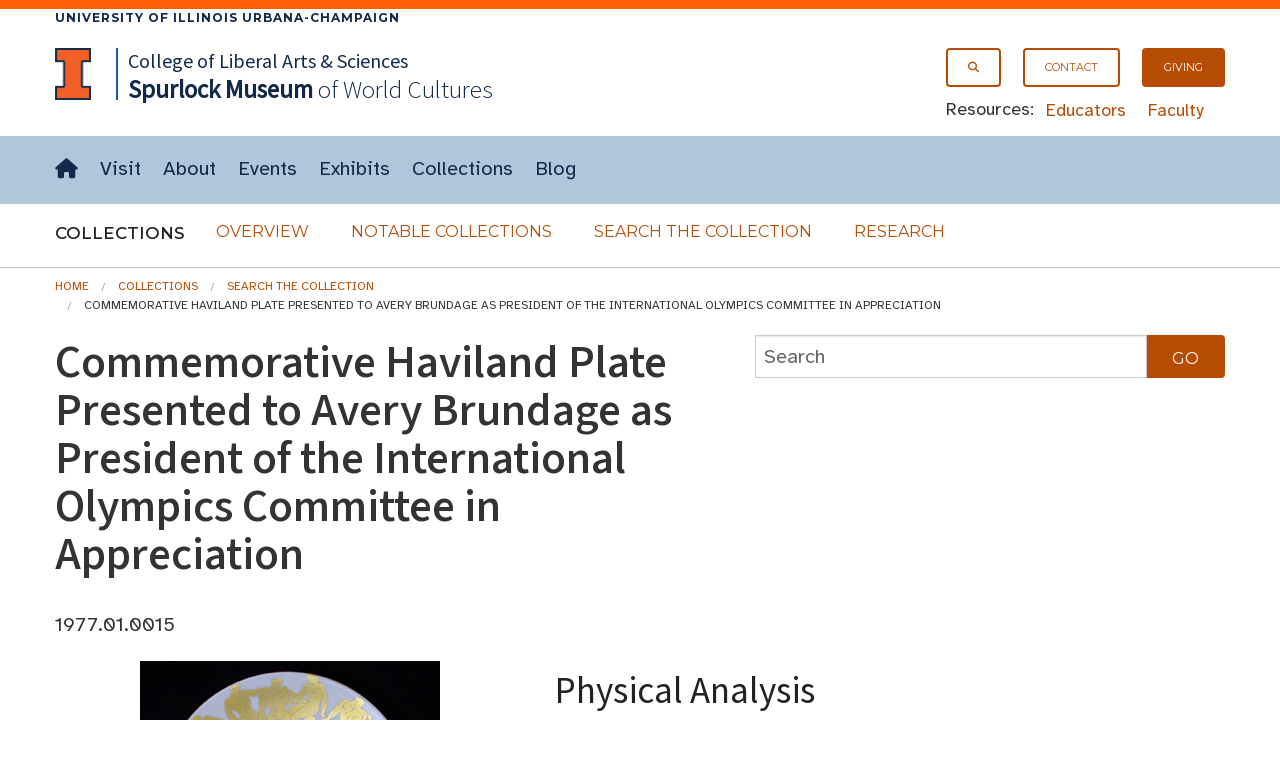

--- FILE ---
content_type: text/html; charset=UTF-8
request_url: https://www.spurlock.illinois.edu/collections/search-collection/details.php?a=1977.01.0015
body_size: 28199
content:




<!doctype html>
<html class="no-js" lang="en">
    <head>
    <!-- <meta charset="utf-8" /> -->
    <meta http-equiv="Content-Type" content="text/html; charset=UTF-8" />
    <meta name="viewport" content="width=device-width, initial-scale=1.0" />
       <title>Commemorative Haviland Plate Presented to Avery Brundage as President of the International Olympics Committee in Appreciation, Search the Collection, Spurlock Museum, U of I</title>
    
        <link rel="stylesheet" href="/css/app.css" />
        <link rel="stylesheet" type="text/css" href="/css/FlatIcons/flaticon.css">
        

  </head>
<body>


 <!-- Offside Menu -->
     <!--entire site nav-->
     <aside aria-label="off-canvas site menu" >
       <a id="top" tabindex="-1"></a>
     <div id="skiptocontent" tabindex="-1"><a href="#maincontent">skip to main content</a></div>
     <div class="show-for-medium-up">
       <div class="border_top">
         <div class="campus row">
           <div class="small-12 columns">
             <a href="https://illinois.edu">
                 University of Illinois Urbana-Champaign
             </a>
           </div>
         </div>
       </div>
     </div>


                 <div id="off-canvas-menu" class="offside hide-for-large-up">


                   <div class="row">
                       <div class="small-12 columns">
                           <a class="menu-btn right menu-btn-off-canvas-menu--close hide-for-large-up" href="#footer"><span class="icon x" title="Close Site Menu"></span><span class="visuallyhidden">Close site menu</span></a>



                       </div>
                   </div>


                   <div class="row">
                       <div class="small-12 columns">

                           <ul class="no-bullet">
                             <li><a class="button secondary"  href="/search.html"><span aria-hidden="true" class="icon search prepend"></span>Search</a></li>
                    <li><a class="button secondary" href="/"><span aria-hidden="true" class="icon home prepend"></span>Home</a></li>
                  </ul>
                  <hr>
                  <ul class="no-bullet">
                    <li><a class="button secondary" href="/visit/"><strong>Visit</strong></a></li>
                    <li><a class="button secondary" href="/about/">About</a></li>
                    <li><a class="button secondary" href="/events/"><span aria-hidden="true" class="icon events prepend"></span>Events</a></li>
                    <li><a class="button secondary" href="/exhibits/">Exhibits</a></li>
                    <li><a class="button secondary" href="/collections/">Collections</a></li>
                    <li><a class="button secondary" href="/blog/"><span aria-hidden="true" class="icon blog prepend"></span>Blog</a></li>
                  </ul>
                  <hr>
                  <ul class="no-bullet">
                    <li><a class="button secondary small"  href="/giving/">Giving</a></li>
                    <li><a class="button secondary small"  href="/contact/"><span aria-hidden="true" class="icon email prepend"></span>Contact</a></li>
                  </ul>
                  <hr>
                  <ul class="no-bullet">
                       <li><a class="button secondary small"  href="/educators/">Educators</a></li>
                       <li><a class="button secondary small" href="/faculty/">Faculty</a></li>
                              </ul>
                       </div>

                   </div>



                   <!--<div class="row hide-for-medium-up">
                     <div class="small-12 columns">
                       <div class="row collapse">
                         <div class="small-10 columns">
                           <input type="text" placeholder="Search the site">
                         </div>
                         <div class="small-2 columns">
                           <a href="#" class="button postfix"><span class="icon search append"></span><span class="visuallyhidden">Submit Search</span></a>
                         </div>
                       </div>
                     </div>
                   </div>-->

               </div>


               <!-- Site Overlay -->
               <div class="site-overlay"></div>

           </aside>


           <!-- Page Content -->
           <div id="container">


              <!--Navigation start-->
               <header id="site-header">
                   <div id="masthead" class="full-width-band">

                       <div class="row">
                         <div class="small-12 columns">

                             <!-- Menu Button -->
                             <a class="menu-btn menu-btn-off-canvas-menu button right hide-for-large-up" href="#footer" aria-expanded="false"><span class="icon hamburger" title="Menu"></span><span class="hidden-for-small-only"> Menu</span></a>

                             <div class="show-for-large-up">
                               <nav id="secondary-nav" aria-label="secondary navigation">
                                 <div  class="right">
                                      <ul class="inline-list">
                                        <li><a class="button onepointfive tiny" href="/search.html"><span class="icon search" aria-hidden="true" title="Search"></span><span class="visuallyhidden">Search</span></a></li>
                                        <li><a class="button onepointfive tiny" href="/contact/">Contact</a></li>
                                        <li><a class="button tiny" href="/giving/">Giving</a></li>
                                      </ul>

                                      <div id="secondary-nav-resources">
                                        <span>Resources:</span>
                                        <ul class="inline-list">
                                          <li><a href="/educators/">Educators</a></li>
                                          <li><a href="/faculty/">Faculty</a></li>
                                        </ul>
                                      </div>
                                    </div>
                               </nav>
                             </div>
                               <a href="http://illinois.edu"><img class="i-block left" src="/img/core/icon_illinois-fc_300.png" alt="University of Illinois"></a>
                               <div id="site-name">
                                 <span id="site-parent" class="show-for-large-up"><a href="https://las.illinois.edu">College of Liberal Arts &amp; Sciences</a>
                                 </span>
                                 <a href="/"><span>Spurlock<br class="hide-for-medium-up"><span class="small-padding-1"> Museum</span></span><br class="small-padding hide-for-large-up">
                                 <span id="site-name-subtitle" class="small-padding show-for-medium-up">of World Cultures</span></a>
                               </div>

                         </div>
                       </div>
                    </div>
                    <div class="full-width-nav show-for-large-up">
                      <div class="row">
                        <div class="small-12 columns">

                          <nav id="site-horizontal-menu" aria-label="main site menu" class="small-12 columns show-for-large-up">
                            <ul class="inline-list left">
                              <li><a href="/"><span class="visuallyhidden">Home</span><span aria-hidden="true" class="icon home" title="Home"></span></a></li>
                              <li><a href="/visit/">Visit</a></li>
                              <li><a href="/about/">About</a></li>
                              <li><a href="/events/">Events</a></li>
                              <li><a href="/exhibits/">Exhibits</a></li>
                              <li><a href="/collections/">Collections</a></li>
                              <li><a href="/blog/">Blog</a></li>
                            </ul>
                          </nav>
                        </div>
                      </div>
                    </div>

           <!--entire site nav end-->
       <nav id="section-nav" class="full-width-band" aria-label="Collections section navigation">
         <div class="row">
           <!--accordion start-->
           <div class="small-12 columns">
             <div id="site-disclosure" class="hide-for-medium-up" >
               <button class="expand  disclosure" aria-expanded="true" aria-controls="panel1">
            <span aria-hidden="true" class="icon t chevron right"></span>Collections</button>

                        <div id="panel1">
                          <ul class=" side-nav"  >
                   <li><a href="/collections/">Overview</a></li>
                   <li><a href="/collections/notable-collections/">Notable Collections</a></li>
                   <li><a href="/collections/search-collection/">Search the Collection</a></li>
                   <li><a href="/collections/research/">Research</a></li>
                   </ul>
               </div>
             </div>
           </div>
           <!--accordion end-->
           <!--horizontal menu start-->
           <div class="small-12 columns">
             <div id="sub-horizontal-menu" class="show-for-medium-up">
               <h2 style="" class="left">Collections <span class="visuallyhidden">Submenu</span></h2>
                 <ul class="sub-nav no-bullet">
                   <li><a class="secondary button" href="/collections/">Overview</a></li>
                   <li><a class="secondary button" href="/collections/notable-collections/">Notable Collections</a></li>
                   <li><a class="secondary button" href="/collections/search-collection/">Search the Collection</a></li>
                   <li><a class="secondary button" href="/collections/research/">Research</a></li>
                 </ul>
             </div>
           </div>
           <!--horizontal menu end-->
         </div>
       </nav>
        </header>
       <!--Navigation End-->




           <main>

            <!--Skip to Main Content Target-->
            <a id="maincontent" tabindex="-1"></a>
            
<div class="row ">
<div class="small-12 columns">



   <div class="row">
                    <div class="small-12 columns">
                      <ol class="breadcrumbs" aria-label="breadcrumb navigation">
                       <li><a href="/">Home</a></li>
                       <li><a href="/collections/">Collections</a></li>
                       <li><a href="/collections/search-collection/">Search the Collection</a></li>
                       
                       <li class="current">Commemorative Haviland Plate Presented to Avery Brundage as President of the International Olympics Committee in Appreciation</li>                      </ol>
                    </div>
              </div>

    
            <div class="row">

 <div class="small-12 large-7 columns">
<h1>Commemorative Haviland Plate Presented to Avery Brundage as President of the International Olympics Committee in Appreciation</h1>
        <p>1977.01.0015</p>
</div>
    <div class="large-5 columns">
      <form role="search" action="index.php" method="GET">
          
          <div class="row collapse">
            <div class="small-10 columns">
              <input type="text" name="q"  placeholder="Search" aria-label="collections search" value="">
            </div>
          
            <div class="small-2 columns">
              <input class="button postfix" type="submit" name="Search" value="Go" >
            </div>
          </div>
      </form>
    </div>
  </div>

  <div class="row">
    <div class="small-12 medium-12 large-5 columns medium-text-center">
             
      <!--IMAGE THUMBNAIL for the ARTIFACT-->
        <!--Original Image, not rotated--><img style='width:auto; max-height: 400px; overflow: hidden;' src='/img-DB/recognition/Images13/1977.01.0015.jpg' alt='Thumbnail of Commemorative Haviland Plate Presented to Avery Brundage as President of the International Olympics Committee in Appreciation (1977.01.0015)'><br><br>Detailed Images<br><div class="pagination-centered"><ul class="pagination"><li><a href='/img-DB/orig-digi/1977/1977.01/1977.01.0015.1.jpg'>1</a></li><li><a href='/img-DB/orig-digi/1977/1977.01/1977.01.0015.2.JPG'>2</a></li><li><a href='/img-DB/orig-digi/1977/1977.01/1977.01.0015.3.JPG'>3</a></li></ul>
                    </div>
      <!--BASIC INFORMATION for the ARTIFACT-->
      <h2 id="basic-information" class="left">Basic Information</h2>
      <table aria-labelledby="basic-information" class="full-width">
        <tr>
          <th>Artifact Identification</th>
          <td>Commemorative Haviland Plate Presented to Avery Brundage as President of the International Olympics Committee in Appreciation &nbsp; (1977.01.0015)</td>
        </tr>
  
        <tr>
          <th>Classification/<br><a href="https://www.nomenclature.info/apropos-about.app?lang=en">Nomenclature</a></th>
          <td>
            <ol style = "font-size:.8rem; display:table-cell; line-height: 0.9rem"><li style = "display:inline"><a href = "https://www.spurlock.illinois.edu/collections/search-collection/index.php?advsf=1&c1=Communication Artifacts">Communication Artifacts</a></li> : <li style = "display:inline"><a href = "https://www.spurlock.illinois.edu/collections/search-collection/index.php?advsf=1&c2=Documentary Artifacts">Documentary Artifacts</a></li>: <li style = "display:inline"><a href = "https://www.spurlock.illinois.edu/collections/search-collection/index.php?advsf=1&c3=Memorabilia">Memorabilia</a></li></ol>          </td>
        </tr>
  
        <tr>
          <th>Artist/Maker</th>
          <td>
            On reverse, over glaze: Hallmark, "Haviland Limoges France"; hallmark, "Sevres / Olympie."          </td>
        </tr>

        <tr>
          <th>Geographic Location</th>
          <td>
            <div style = "display:table-cell"><ol style = "font-size:.8rem; display:inline; margin-left:0px; line-height: 0.9rem"><li style = "display:inline"><a href = "https://www.spurlock.illinois.edu/collections/search-collection/index.php?advsf=1&g1=Europe, West">Europe, West</a></li>: <li style = "display:inline"><a href = "https://www.spurlock.illinois.edu/collections/search-collection/index.php?advsf=1&g2=France">France</a></li>: <li style = "display:inline"><a href = "https://www.spurlock.illinois.edu/collections/search-collection/index.php?advsf=1&g3=Limousin">Limousin</a></li><ul style = "font-size:.8rem; display:inline; margin-left:0px; line-height: 0.9rem"></ul>: <li style = "display:inline"><a href = "https://www.spurlock.illinois.edu/collections/search-collection/index.php?advsf=1&g4=Limoges">Limoges</a></li></ol></div>          </td>
        </tr>
      
        <tr>
          <th>Period</th>
          <td>
            N/A          </td>
        </tr>

        <tr>
          <th>Date</th>
          <td>
             March 15, 1971          </td>
        </tr>
     
        <tr>
          <th>Culture</th>
          <td>
            N/A          </td>
        </tr>

        <tr>
                      <th>Location</th>
                      <td>

                      <a href=/collections/research/><span class='round info label' title=''>Not on Exhibit<span class='visuallyhidden'></span></span></a>

                      </td>
                    </tr>      </table>
      </div>

    <div class="small-12 large-7 columns">
      <h2 id="physical-analysis">Physical Analysis</h2>
      <table aria-labelledby="physical-analysis" class="full-width">
        <tr>
          <th>Dimension 1 (Diameter)
          </th>
          <td> 25.6 cm          </td>
        </tr>

        <tr>
          <th>Dimension 2 (Depth)
          </th>
          <td> 2.8 cm          </td>
        </tr>
        
        <tr>
          <th>Dimension 3 (N/A)
          </th>
          <td> N/A          </td>
        </tr>
         
        <tr>
          <th>Weight</th>
          <td> 527 g          </td>
        </tr>
        

        <tr>
          <th>Measuring Remarks</th>
          <td> N/A          </td>
        </tr>
        
        <tr>
          <th>Materials</th>
          <td> <a href = "https://www.spurlock.illinois.edu/collections/search-collection/index.php?advsf=1&mt=&quot;Ceramic--Porcelain&quot;">Ceramic--Porcelain</a>, <a href = "https://www.spurlock.illinois.edu/collections/search-collection/index.php?advsf=1&mt=&quot;Pigment&quot;">Pigment</a>          </td>
        </tr>
        
        <tr>
          <th>Manufacturing Processes</th>
          <td> Ceramic--Glazed, Cast--Slip,           </td>
        </tr>
         
      </table>
           
      <h2 id="research-remarks">Research Remarks</h2>
      <table aria-labelledby="research-remarks" class="full-width">
        <tbody>
          <tr>
             <th>Description</th>
          <td> N/A          </td>
        </tr>
              <tr>
          <th>Published Description</th>
          <td> N/A          </td>
        </tr>
    
        

                
               
        <tr>
          <th>Bibliography</th>
          <td> Under Review          </td>
        </tr>
        </tbody>
                  </table>
                          
      <h2 id="artifact-history">Artifact History</h2>
      <table aria-labelledby="artifact-history" class="full-width">

        <tr>
          <th>Credit Line/Dedication</th>
          <td> <a href = "https://www.spurlock.illinois.edu/collections/search-collection/index.php?advsf=1&cr=Avery Brundage Collection">Avery Brundage Collection</a>          </td>
        </tr>
        
        <tr>
          <th>Reproduction</th>
          <td> no          </td>
        </tr>
        
        
      </table>

</div>
</div>
        </div></div>


  <section id="contact" class="full-width-band" aria-labelledby="contact-heading">
    <div class="row">
      <div class="small-12 columns">
        <h2 id="contact-heading" >Contact</h2>
        <p>All information about our collection is constantly reviewed and updated. Please contact <a href = "/contact/#dery">Dery Martínez-Bonilla</a>, Registrar, if there is any information you are looking for that isn't currently online.</p>

       <!--  <p>If you are interested in giving opportunties, please contact
         the <a href="/contact/#director">Director</a> to get the conversation started!</p>
   
           <p>Have ideas for how you can support the Museum in other ways? Have some questions you need answered? Please contact the <a href="/contact/#director">Director</a> to get the conversation started! </p> -->
      </div>
    </div>
  </section>

<!--
  <section id="share-what-you-know" aria-labelledby="share-what-you-know-heading">


    <div class="full-width-band darkblue">
        
      <div class="row">
        <div class="small-12 medium-10 large-8 medium-offset-1 large-offset-2 columns panel">

        <div id="confirmationMessage" class="hide">
            <div class="row">
              <div class="small-12 columns">
                <div id="alert-confirmation" data-alert aria-live="assertive" role="alert" tabindex="0" class="alert-box success radius">
                  Your request was successfully submited. Check the email address you provided for a copy of your submission.
                </div>
                <button id="reload-form" class="button onepointfive">Submit Another Request</button>
              </div>
            </div>
          </div>
          
          <h2 id="share-what-you-know-heading">Share What You Know!</h2>
          <form id="ShareInfoForm" name="ShareInfoForm" action="send_form_email.php" method="POST" data-abide="ajax">
            <div class="row">
              <div class= "small-12 large-12 columns">
                <p>The Spurlock Museum actively seeks opportunities to improve what we know and record about our collections.
                If you have knowledge about this object, please get in touch with our Registration staff by using the form below. Please note that <strong>we cannot give appraisals, provide any information related to the value of any party's collections, or authenticate artifacts.</strong></p>

              </div>
            </div>
 
              <div class="row">
                <div class="large-6 columns">
                    <div id="first_name">
                      <label for="ShareInfofirst_name">First Name</label>
                      <input type="text" name="ShareInfofirst_name" id="ShareInfofirst_name" placeholder="your first name" required aria-invalid="true">
                      <small role="status" class="error">Please enter your first name.</small>
                    </div>
                    <div id="last_name">
                      <label for="ShareInfolast_name">Last Name</label>
                      <input type="text" name="ShareInfolast_name" id="ShareInfolast_name" placeholder="your last name" required aria-invalid="true">
                      <small role="status" class="error">Please enter your last name.</small>
                    </div>
                </div>
                <div class="large-6 columns">
                  <div id="email">
                    <label for="ShareInfoemail">E-mail Address</label>
                    <input type="email" name="ShareInfoemail" id="ShareInfoemail" placeholder="your e-mail" required aria-invalid="true">
                    <small role="status" class="error">Please enter a valid email address.</small>
                  </div>

                    <label for="ShareInfoartifact">Artifact Identification</label>
                    <input style="text-overflow: ellipsis;" disabled type="text" name="ShareInfoartifact_fake" aria-label="Artifact Name" readonly="readonly" size="50"
                    value="Commemorative Haviland Plate Presented to Avery Brundage as President of the International Olympics Committee in Appreciation (1977.01.0015)"
                    >
                    <input type="text" name="ShareInfoartifact" id="ShareInfoartifact" readonly="readonly" size="50" style="display:none;"
                    value="Commemorative Haviland Plate Presented to Avery Brundage as President of the International Olympics Committee in Appreciation (1977.01.0015)">
                </div>
              </div>
              
              <div class="row">
                <div class="large-12 centered columns">
                    <label for="ShareInfocomments">Comments</label>
                    <textarea id="ShareInfocomments" class="textarea" name="ShareInfocomments" rows="5" cols="50" required aria-invalid="true"></textarea>
                    <small role="status" class="error">Please enter comments you would like to share about the artifact.</small>
                </div>
              </div>
              <div class="row">
                <div class="small-12 medium-6 large-8 columns">
                  <div id="validation" aria-live="polite"><p>All fields are required.</p></div>
                </div>
                <div class="small-12 medium-6 large-4 columns">
                  <input class="button expand" id="submit" type="Submit" value="Submit">
                </div>
               
              </div>
                
              
              <label for="AmIHuman" class="hidden">Leave this field blank to prove that you are not a robot.</label>
              <input id="AmIHuman" name="AmIHuman" type="text" class="hidden">
              <label for="AmIHuman2" class="hidden">Do not alter the time in this field</label>
              <input id="AmIHuman2" name="formtime" class="hidden" value="1769281747" />
            
          </form>
          <div id="submitFailMessage" class="hide">
              <div data-alert class="alert-box alert" tabindex="0" aria-live="assertive" role="alert">
              There was an error processing your request. Please contact the <a href="https://www.spurlock.illinois.edu/contact/#registrar">Registrar</a>.
              </div>
            </div>
          <div id="errormessage" class="hidden">
            <div data-alert class="alert-box alert" tabindex="0" aria-live="assertive" role="alert">
            There was an error, please try again.
            </div>
          </div>
        
         
 
      </div>
    </div>
  </div>
-->


</section>

<br>
<!-- </div> -->
<!-- <section id="contact" class="full-width-band" aria-labelledby="contact-heading">
    <div class="row">
      <div class="small-12 columns">
        <h2 id="contact-heading">Contact</h2>
        <p>All information about our collection is constantly reviewed and updated. Please contact <a href = "/contact/#dery">Dery Martínez-Bonilla</a>, Interim Registrar, if there is any information you are looking for that isn't currently online.</p>

        <p>If you are interested in giving opportunties, please contact
         the <a href="/contact/#director">Director</a> to get the conversation started!</p>
   
           <p>Have ideas for how you can support the Museum in other ways? Have some questions you need answered? Please contact the <a href="/contact/#director">Director</a> to get the conversation started! </p>
      </div>
    </div>
  </section> -->
        



<!-- {Footer} -->

        
</main>
          <a id="footer" tabindex="-1"></a>
          <div data-interchange="[/_footer.html, (small)]"></div>
          <noscript>
            <footer>
              <div class="row">
                <div class="small-12 columns">
                  [Javascript Required] but you can access the {<a href="/_footer.html">FOOTER</a>} through direct link.<br><br>
                </div>
              </div>
            </footer>
          </noscript>

        </div>







<script src="/js/min/app-min.js"></script>
 
<script>
  $(document).foundation({
    abide : {
      live_validate : true, // validate the form as you go
      validate_on_blur : true, // validate whenever you focus/blur on an input field
      focus_on_invalid : true, // automatically bring the focus to an invalid input field
      error_labels: true, // labels with a for="inputId" will recieve an `error` class
      // the amount of time Abide will take before it validates the form (in ms).
      // smaller time will result in faster validation
      //timeout : 50,
    }
  });
</script>

<script>
  $(document).on('valid.fndtn.abide','#ShareInfoForm', function(event) {
        $("#submit").prop("disabled",true);
       $.ajax({
          type  : 'POST',
          url   : 'send_form_email.php',
          data  : $( this ).serialize(),
        })
            .success(function(data) {
              console.log(JSON.stringify(data))
              data = JSON.parse(data);

              if (data.error) {
                  // handle the error
                  $('#submitFailMessage').show();
              }
              else {
                $('#submitFailMessage').hide();
                $("#ShareInfoForm")[0].reset();
                $("#ShareInfoForm").slideUp(function(){
                    $('html, body').animate({
                        scrollTop: $("#share-what-you-know").offset().top
                    }, 800);
                    $('#confirmationMessage').slideDown();
                    $('#confirmationMessage div.alert-box').focus();
                });
                
               }

               $("#submit").prop("disabled",false);
            })

            .error(function(error) {
              $('#errormessage').show();
              $("#submit").prop("disabled",false);
            })

        // stop the form from submitting the normal way and refreshing the page
        event.preventDefault();
      });

    $(document).on('click', '#reload-form', function(){
      $('#confirmationMessage').slideUp(function(){
        $('#ShareInfoForm').slideDown();
      });
      $('html, body').animate({
          scrollTop: $("#share-what-you-know").offset().top
      }, 800);
      
      
    });
</script>

</body>
</html>

